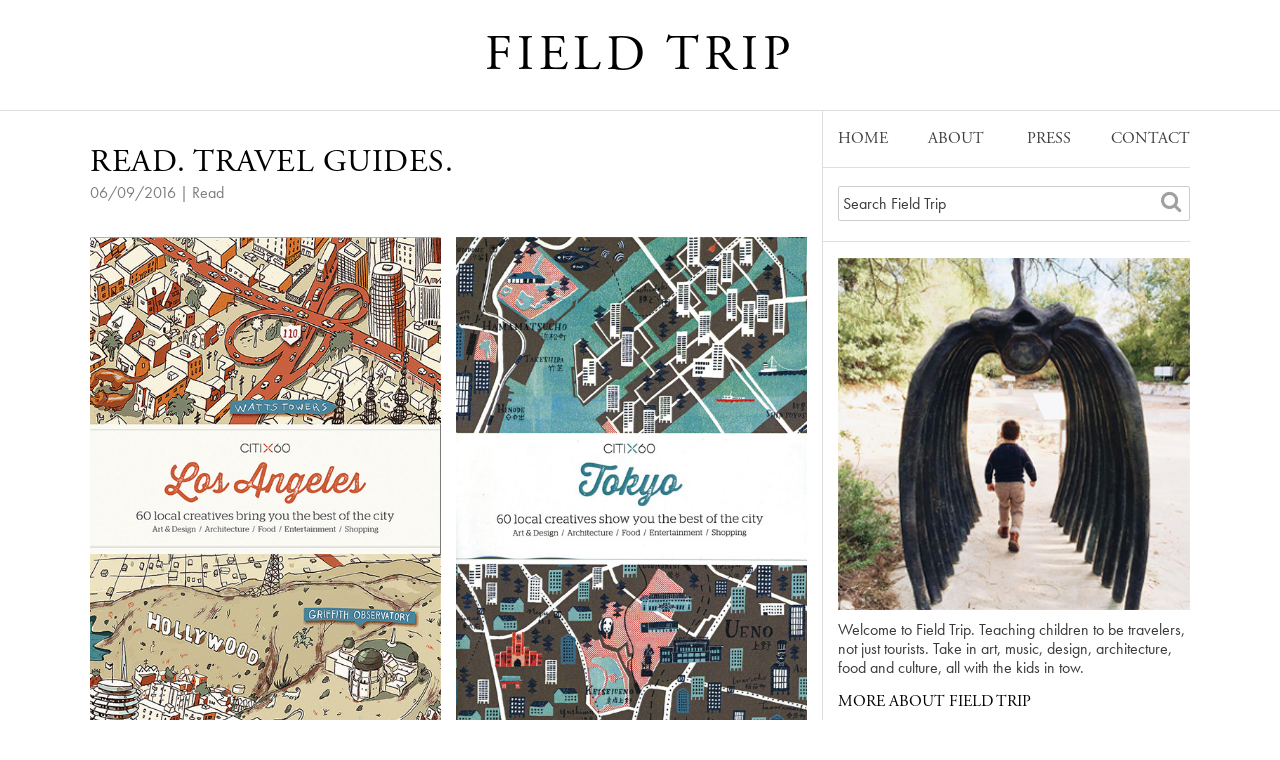

--- FILE ---
content_type: text/html; charset=UTF-8
request_url: https://fieldtrip-blog.com/read-travel-guides/
body_size: 27554
content:

<!doctype html>
<html lang="en-US">
  <!--a2-->
<head>
  <meta charset="utf-8">
  <meta http-equiv="x-ua-compatible" content="ie=edge">
  <meta name="viewport" content="width=device-width, initial-scale=1">
   <!--The Real Favicon-->
	<link rel="apple-touch-icon" sizes="57x57" href="/wp-content/themes/fieldtrip/dist/images/apple-touch-icon-57x57.png">
	<link rel="apple-touch-icon" sizes="60x60" href="/wp-content/themes/fieldtrip/dist/images/apple-touch-icon-60x60.png">
	<link rel="apple-touch-icon" sizes="72x72" href="/wp-content/themes/fieldtrip/dist/images/apple-touch-icon-72x72.png">
	<link rel="apple-touch-icon" sizes="76x76" href="/wp-content/themes/fieldtrip/dist/images/apple-touch-icon-76x76.png">
	<link rel="apple-touch-icon" sizes="114x114" href="/wp-content/themes/fieldtrip/dist/images/apple-touch-icon-114x114.png">
	<link rel="apple-touch-icon" sizes="120x120" href="/wp-content/themes/fieldtrip/dist/images/apple-touch-icon-120x120.png">
	<link rel="apple-touch-icon" sizes="144x144" href="/wp-content/themes/fieldtrip/dist/images/apple-touch-icon-144x144.png">
	<link rel="apple-touch-icon" sizes="152x152" href="/wp-content/themes/fieldtrip/dist/images/apple-touch-icon-152x152.png">
	<link rel="apple-touch-icon" sizes="180x180" href="/wp-content/themes/fieldtrip/dist/images/apple-touch-icon-180x180.png">
	<link rel="icon" type="image/png" href="/wp-content/themes/fieldtrip/dist/images/favicon-32x32.png" sizes="32x32">
	<link rel="icon" type="image/png" href="/wp-content/themes/fieldtrip/dist/images/favicon-194x194.png" sizes="194x194">
	<link rel="icon" type="image/png" href="/wp-content/themes/fieldtrip/dist/images/favicon-96x96.png" sizes="96x96">
	<link rel="icon" type="image/png" href="/wp-content/themes/fieldtrip/dist/images/android-chrome-192x192.png" sizes="192x192">
	<link rel="icon" type="image/png" href="/wp-content/themes/fieldtrip/dist/images/favicon-16x16.png" sizes="16x16">
	<link rel="shortcut icon" type="image/x-icon" href="/wp-content/themes/fieldtrip/dist/images/favicon.ico">
	<link rel="manifest" href="/wp-content/themes/fieldtrip/dist/images/manifest.json">
	<link rel="mask-icon" href="/wp-content/themes/fieldtrip/dist/images/safari-pinned-tab.svg" color="#c12026">
	<meta name="msapplication-TileColor" content="#c12026">
	<meta name="msapplication-TileImage" content="/wp-content/themes/fieldtrip/dist/images/mstile-144x144.png">
	<meta name="theme-color" content="#c12026">
  <!--/The Real Favicon-->
  <title>Read. Travel Guides. &#8211; Field Trip</title>
<meta name='robots' content='max-image-preview:large' />
<link rel='dns-prefetch' href='//maxcdn.bootstrapcdn.com' />
<link rel="stylesheet" href="/wp-includes/css/dist/block-library/style.min.css?ver=6.4.7">
<style id='classic-theme-styles-inline-css' type='text/css'>
/*! This file is auto-generated */
.wp-block-button__link{color:#fff;background-color:#32373c;border-radius:9999px;box-shadow:none;text-decoration:none;padding:calc(.667em + 2px) calc(1.333em + 2px);font-size:1.125em}.wp-block-file__button{background:#32373c;color:#fff;text-decoration:none}
</style>
<style id='global-styles-inline-css' type='text/css'>
body{--wp--preset--color--black: #000000;--wp--preset--color--cyan-bluish-gray: #abb8c3;--wp--preset--color--white: #ffffff;--wp--preset--color--pale-pink: #f78da7;--wp--preset--color--vivid-red: #cf2e2e;--wp--preset--color--luminous-vivid-orange: #ff6900;--wp--preset--color--luminous-vivid-amber: #fcb900;--wp--preset--color--light-green-cyan: #7bdcb5;--wp--preset--color--vivid-green-cyan: #00d084;--wp--preset--color--pale-cyan-blue: #8ed1fc;--wp--preset--color--vivid-cyan-blue: #0693e3;--wp--preset--color--vivid-purple: #9b51e0;--wp--preset--gradient--vivid-cyan-blue-to-vivid-purple: linear-gradient(135deg,rgba(6,147,227,1) 0%,rgb(155,81,224) 100%);--wp--preset--gradient--light-green-cyan-to-vivid-green-cyan: linear-gradient(135deg,rgb(122,220,180) 0%,rgb(0,208,130) 100%);--wp--preset--gradient--luminous-vivid-amber-to-luminous-vivid-orange: linear-gradient(135deg,rgba(252,185,0,1) 0%,rgba(255,105,0,1) 100%);--wp--preset--gradient--luminous-vivid-orange-to-vivid-red: linear-gradient(135deg,rgba(255,105,0,1) 0%,rgb(207,46,46) 100%);--wp--preset--gradient--very-light-gray-to-cyan-bluish-gray: linear-gradient(135deg,rgb(238,238,238) 0%,rgb(169,184,195) 100%);--wp--preset--gradient--cool-to-warm-spectrum: linear-gradient(135deg,rgb(74,234,220) 0%,rgb(151,120,209) 20%,rgb(207,42,186) 40%,rgb(238,44,130) 60%,rgb(251,105,98) 80%,rgb(254,248,76) 100%);--wp--preset--gradient--blush-light-purple: linear-gradient(135deg,rgb(255,206,236) 0%,rgb(152,150,240) 100%);--wp--preset--gradient--blush-bordeaux: linear-gradient(135deg,rgb(254,205,165) 0%,rgb(254,45,45) 50%,rgb(107,0,62) 100%);--wp--preset--gradient--luminous-dusk: linear-gradient(135deg,rgb(255,203,112) 0%,rgb(199,81,192) 50%,rgb(65,88,208) 100%);--wp--preset--gradient--pale-ocean: linear-gradient(135deg,rgb(255,245,203) 0%,rgb(182,227,212) 50%,rgb(51,167,181) 100%);--wp--preset--gradient--electric-grass: linear-gradient(135deg,rgb(202,248,128) 0%,rgb(113,206,126) 100%);--wp--preset--gradient--midnight: linear-gradient(135deg,rgb(2,3,129) 0%,rgb(40,116,252) 100%);--wp--preset--font-size--small: 13px;--wp--preset--font-size--medium: 20px;--wp--preset--font-size--large: 36px;--wp--preset--font-size--x-large: 42px;--wp--preset--spacing--20: 0.44rem;--wp--preset--spacing--30: 0.67rem;--wp--preset--spacing--40: 1rem;--wp--preset--spacing--50: 1.5rem;--wp--preset--spacing--60: 2.25rem;--wp--preset--spacing--70: 3.38rem;--wp--preset--spacing--80: 5.06rem;--wp--preset--shadow--natural: 6px 6px 9px rgba(0, 0, 0, 0.2);--wp--preset--shadow--deep: 12px 12px 50px rgba(0, 0, 0, 0.4);--wp--preset--shadow--sharp: 6px 6px 0px rgba(0, 0, 0, 0.2);--wp--preset--shadow--outlined: 6px 6px 0px -3px rgba(255, 255, 255, 1), 6px 6px rgba(0, 0, 0, 1);--wp--preset--shadow--crisp: 6px 6px 0px rgba(0, 0, 0, 1);}:where(.is-layout-flex){gap: 0.5em;}:where(.is-layout-grid){gap: 0.5em;}body .is-layout-flow > .alignleft{float: left;margin-inline-start: 0;margin-inline-end: 2em;}body .is-layout-flow > .alignright{float: right;margin-inline-start: 2em;margin-inline-end: 0;}body .is-layout-flow > .aligncenter{margin-left: auto !important;margin-right: auto !important;}body .is-layout-constrained > .alignleft{float: left;margin-inline-start: 0;margin-inline-end: 2em;}body .is-layout-constrained > .alignright{float: right;margin-inline-start: 2em;margin-inline-end: 0;}body .is-layout-constrained > .aligncenter{margin-left: auto !important;margin-right: auto !important;}body .is-layout-constrained > :where(:not(.alignleft):not(.alignright):not(.alignfull)){max-width: var(--wp--style--global--content-size);margin-left: auto !important;margin-right: auto !important;}body .is-layout-constrained > .alignwide{max-width: var(--wp--style--global--wide-size);}body .is-layout-flex{display: flex;}body .is-layout-flex{flex-wrap: wrap;align-items: center;}body .is-layout-flex > *{margin: 0;}body .is-layout-grid{display: grid;}body .is-layout-grid > *{margin: 0;}:where(.wp-block-columns.is-layout-flex){gap: 2em;}:where(.wp-block-columns.is-layout-grid){gap: 2em;}:where(.wp-block-post-template.is-layout-flex){gap: 1.25em;}:where(.wp-block-post-template.is-layout-grid){gap: 1.25em;}.has-black-color{color: var(--wp--preset--color--black) !important;}.has-cyan-bluish-gray-color{color: var(--wp--preset--color--cyan-bluish-gray) !important;}.has-white-color{color: var(--wp--preset--color--white) !important;}.has-pale-pink-color{color: var(--wp--preset--color--pale-pink) !important;}.has-vivid-red-color{color: var(--wp--preset--color--vivid-red) !important;}.has-luminous-vivid-orange-color{color: var(--wp--preset--color--luminous-vivid-orange) !important;}.has-luminous-vivid-amber-color{color: var(--wp--preset--color--luminous-vivid-amber) !important;}.has-light-green-cyan-color{color: var(--wp--preset--color--light-green-cyan) !important;}.has-vivid-green-cyan-color{color: var(--wp--preset--color--vivid-green-cyan) !important;}.has-pale-cyan-blue-color{color: var(--wp--preset--color--pale-cyan-blue) !important;}.has-vivid-cyan-blue-color{color: var(--wp--preset--color--vivid-cyan-blue) !important;}.has-vivid-purple-color{color: var(--wp--preset--color--vivid-purple) !important;}.has-black-background-color{background-color: var(--wp--preset--color--black) !important;}.has-cyan-bluish-gray-background-color{background-color: var(--wp--preset--color--cyan-bluish-gray) !important;}.has-white-background-color{background-color: var(--wp--preset--color--white) !important;}.has-pale-pink-background-color{background-color: var(--wp--preset--color--pale-pink) !important;}.has-vivid-red-background-color{background-color: var(--wp--preset--color--vivid-red) !important;}.has-luminous-vivid-orange-background-color{background-color: var(--wp--preset--color--luminous-vivid-orange) !important;}.has-luminous-vivid-amber-background-color{background-color: var(--wp--preset--color--luminous-vivid-amber) !important;}.has-light-green-cyan-background-color{background-color: var(--wp--preset--color--light-green-cyan) !important;}.has-vivid-green-cyan-background-color{background-color: var(--wp--preset--color--vivid-green-cyan) !important;}.has-pale-cyan-blue-background-color{background-color: var(--wp--preset--color--pale-cyan-blue) !important;}.has-vivid-cyan-blue-background-color{background-color: var(--wp--preset--color--vivid-cyan-blue) !important;}.has-vivid-purple-background-color{background-color: var(--wp--preset--color--vivid-purple) !important;}.has-black-border-color{border-color: var(--wp--preset--color--black) !important;}.has-cyan-bluish-gray-border-color{border-color: var(--wp--preset--color--cyan-bluish-gray) !important;}.has-white-border-color{border-color: var(--wp--preset--color--white) !important;}.has-pale-pink-border-color{border-color: var(--wp--preset--color--pale-pink) !important;}.has-vivid-red-border-color{border-color: var(--wp--preset--color--vivid-red) !important;}.has-luminous-vivid-orange-border-color{border-color: var(--wp--preset--color--luminous-vivid-orange) !important;}.has-luminous-vivid-amber-border-color{border-color: var(--wp--preset--color--luminous-vivid-amber) !important;}.has-light-green-cyan-border-color{border-color: var(--wp--preset--color--light-green-cyan) !important;}.has-vivid-green-cyan-border-color{border-color: var(--wp--preset--color--vivid-green-cyan) !important;}.has-pale-cyan-blue-border-color{border-color: var(--wp--preset--color--pale-cyan-blue) !important;}.has-vivid-cyan-blue-border-color{border-color: var(--wp--preset--color--vivid-cyan-blue) !important;}.has-vivid-purple-border-color{border-color: var(--wp--preset--color--vivid-purple) !important;}.has-vivid-cyan-blue-to-vivid-purple-gradient-background{background: var(--wp--preset--gradient--vivid-cyan-blue-to-vivid-purple) !important;}.has-light-green-cyan-to-vivid-green-cyan-gradient-background{background: var(--wp--preset--gradient--light-green-cyan-to-vivid-green-cyan) !important;}.has-luminous-vivid-amber-to-luminous-vivid-orange-gradient-background{background: var(--wp--preset--gradient--luminous-vivid-amber-to-luminous-vivid-orange) !important;}.has-luminous-vivid-orange-to-vivid-red-gradient-background{background: var(--wp--preset--gradient--luminous-vivid-orange-to-vivid-red) !important;}.has-very-light-gray-to-cyan-bluish-gray-gradient-background{background: var(--wp--preset--gradient--very-light-gray-to-cyan-bluish-gray) !important;}.has-cool-to-warm-spectrum-gradient-background{background: var(--wp--preset--gradient--cool-to-warm-spectrum) !important;}.has-blush-light-purple-gradient-background{background: var(--wp--preset--gradient--blush-light-purple) !important;}.has-blush-bordeaux-gradient-background{background: var(--wp--preset--gradient--blush-bordeaux) !important;}.has-luminous-dusk-gradient-background{background: var(--wp--preset--gradient--luminous-dusk) !important;}.has-pale-ocean-gradient-background{background: var(--wp--preset--gradient--pale-ocean) !important;}.has-electric-grass-gradient-background{background: var(--wp--preset--gradient--electric-grass) !important;}.has-midnight-gradient-background{background: var(--wp--preset--gradient--midnight) !important;}.has-small-font-size{font-size: var(--wp--preset--font-size--small) !important;}.has-medium-font-size{font-size: var(--wp--preset--font-size--medium) !important;}.has-large-font-size{font-size: var(--wp--preset--font-size--large) !important;}.has-x-large-font-size{font-size: var(--wp--preset--font-size--x-large) !important;}
.wp-block-navigation a:where(:not(.wp-element-button)){color: inherit;}
:where(.wp-block-post-template.is-layout-flex){gap: 1.25em;}:where(.wp-block-post-template.is-layout-grid){gap: 1.25em;}
:where(.wp-block-columns.is-layout-flex){gap: 2em;}:where(.wp-block-columns.is-layout-grid){gap: 2em;}
.wp-block-pullquote{font-size: 1.5em;line-height: 1.6;}
</style>
<link rel="stylesheet" href="/wp-content/plugins/contact-form-7/includes/css/styles.css?ver=5.3.2">
<link rel="stylesheet" href="/wp-content/themes/fieldtrip/dist/styles/main.css?s=1768626209">
<link rel="stylesheet" href="https://maxcdn.bootstrapcdn.com/font-awesome/4.6.1/css/font-awesome.min.css">
<script type="text/javascript" src="/wp-content/themes/fieldtrip/dist/scripts/respond.js?s=1768626209&amp;ver=6.4.7" id="respond/js-js"></script>
<link rel="https://api.w.org/" href="https://fieldtrip-blog.com/wp-json/" /><link rel="alternate" type="application/json" href="https://fieldtrip-blog.com/wp-json/wp/v2/posts/342" /><link rel="alternate" type="application/json+oembed" href="https://fieldtrip-blog.com/wp-json/oembed/1.0/embed?url=https%3A%2F%2Ffieldtrip-blog.com%2Fread-travel-guides%2F" />
<link rel="alternate" type="text/xml+oembed" href="https://fieldtrip-blog.com/wp-json/oembed/1.0/embed?url=https%3A%2F%2Ffieldtrip-blog.com%2Fread-travel-guides%2F&#038;format=xml" />
<script type="text/javascript">
(function(url){
	if(/(?:Chrome\/26\.0\.1410\.63 Safari\/537\.31|WordfenceTestMonBot)/.test(navigator.userAgent)){ return; }
	var addEvent = function(evt, handler) {
		if (window.addEventListener) {
			document.addEventListener(evt, handler, false);
		} else if (window.attachEvent) {
			document.attachEvent('on' + evt, handler);
		}
	};
	var removeEvent = function(evt, handler) {
		if (window.removeEventListener) {
			document.removeEventListener(evt, handler, false);
		} else if (window.detachEvent) {
			document.detachEvent('on' + evt, handler);
		}
	};
	var evts = 'contextmenu dblclick drag dragend dragenter dragleave dragover dragstart drop keydown keypress keyup mousedown mousemove mouseout mouseover mouseup mousewheel scroll'.split(' ');
	var logHuman = function() {
		if (window.wfLogHumanRan) { return; }
		window.wfLogHumanRan = true;
		var wfscr = document.createElement('script');
		wfscr.type = 'text/javascript';
		wfscr.async = true;
		wfscr.src = url + '&r=' + Math.random();
		(document.getElementsByTagName('head')[0]||document.getElementsByTagName('body')[0]).appendChild(wfscr);
		for (var i = 0; i < evts.length; i++) {
			removeEvent(evts[i], logHuman);
		}
	};
	for (var i = 0; i < evts.length; i++) {
		addEvent(evts[i], logHuman);
	}
})('//fieldtrip-blog.com/?wordfence_lh=1&hid=6CA75C60131CFB343215F447A6B0511F');
</script><script type='text/javascript'> var ajaxurl = 'https://fieldtrip-blog.com/wp-admin/admin-ajax.php';</script>	<link rel="canonical" href="https://fieldtrip-blog.com/read-travel-guides/">
  <script src="https://use.typekit.net/kvl1ppa.js"></script>
  <script>try{Typekit.load({ async: true });}catch(e){}</script>
  <script>
	  (function(i,s,o,g,r,a,m){i['GoogleAnalyticsObject']=r;i[r]=i[r]||function(){
	  (i[r].q=i[r].q||[]).push(arguments)},i[r].l=1*new Date();a=s.createElement(o),
	  m=s.getElementsByTagName(o)[0];a.async=1;a.src=g;m.parentNode.insertBefore(a,m)
	  })(window,document,'script','https://www.google-analytics.com/analytics.js','ga');
	  ga('create', 'UA-77936813-1', 'auto');
	  ga('send', 'pageview');
	</script>
</head>

  <body class="post-template-default single single-post postid-342 single-format-standard read-travel-guides sidebar-primary">
    <!--[if IE]>
      <div class="alert alert-warning">
        You are using an <strong>outdated</strong> browser. Please <a href="http://browsehappy.com/">upgrade your browser</a> to improve your experience.      </div>
    <![endif]-->
    <header class="banner">
  <div class="container">
    <a class="brand" href="https://fieldtrip-blog.com/"><h1>Field Trip</h1></a>
    <nav class="nav-primary">
          </nav>
  </div>
</header>
<div class="sub-header">
	<a href="#" id="menu-toggle"><span class="menu-icon">&#9776;</span></a>
	<form method="post" action="" class="mobile-search">
		<input type="text" name="s">
	</form>
	<a href="#" id="search-toggle"><i class="fa fa-search" aria-hidden="true"></i></a>
</div>
   


    <div class="wrap container" role="document">
      <div class="content row">
	      
	      <div class="page-content-grid">
	        <main class="main bordered">
	          <div class="page-content">

	
<article class="post-342 post type-post status-publish format-standard has-post-thumbnail hentry category-read tag-amsterdam tag-barcelona tag-berlin tag-book tag-guidebook tag-istanbul tag-london tag-los-angeles tag-maps tag-melbourne tag-new-york tag-paris tag-tokyo tag-travel tag-wanderlust">
  <header>
    <h2 class="entry-title">Read. Travel Guides.</h2>
    <div class="metadata">
    	<p class="metadata">06/09/2016&nbsp;|&nbsp;<ul class="post-categories">
	<li><a href="/category/read/" rel="category tag">Read</a></li></ul></p>
    </div>
  </header> 
    <div class="entry-content">
    	<div class="images-gallery">
	<!--	  --><div class="image half-width"> 
	    <img src="/wp-content/uploads/2016/06/c01.jpg" alt="" />
	  </div><!--		  --><div class="image half-width"> 
	    <img src="/wp-content/uploads/2016/06/c01-3.jpg" alt="" />
	  </div><!--		  --><div class="image half-width"> 
	    <img src="/wp-content/uploads/2016/06/c01-7.jpg" alt="" />
	  </div><!--		  --><div class="image half-width"> 
	    <img src="/wp-content/uploads/2016/06/c01-1.jpg" alt="" />
	  </div><!--		  --><div class="image half-width"> 
	    <img src="/wp-content/uploads/2016/06/c01-2.jpg" alt="" />
	  </div><!--		  --><div class="image half-width"> 
	    <img src="/wp-content/uploads/2016/06/c01-5.jpg" alt="" />
	  </div><!--		  --><div class="image half-width"> 
	    <img src="/wp-content/uploads/2016/06/c01-8.jpg" alt="" />
	  </div><!--		  --><div class="image half-width"> 
	    <img src="/wp-content/uploads/2016/06/c01-4.jpg" alt="" />
	  </div><!--		  --><div class="image half-width"> 
	    <img src="/wp-content/uploads/2016/06/c01-6.jpg" alt="" />
	  </div><!--		  --><div class="image half-width"> 
	    <img src="/wp-content/uploads/2016/06/c01-9.jpg" alt="" />
	  </div><!--		-->
	</div>
<p>These beautiful books are a great addition to any wander lust library. Featuring suggestions from local creatives, you will surly get off the beaten path with one of these tucked into your bag.</p>
<p>All books and images found <a href="http://amzn.to/1YgD7Hi" target="_blank">here</a> and <a href="http://gingkopress.com/" target="_blank">here</a>.</p>
<p>Check out this <a href="http://gingkopress.com/shop/all-about-maps/" target="_blank">book</a> while on the site too. A map lovers dream.</p>
				<section>
			    <div class="share-icons full">  	
				  	
					<p>Share:</p>
					<a href="https://www.facebook.com/sharer/sharer.php?u=https%3A%2F%2Ffieldtrip-blog.com%2Fread-travel-guides%2F&title=Read.+Travel+Guides.+on+Field+Trip&images=https%3A%2F%2Ffieldtrip-blog.com%2Fwp-content%2Fuploads%2F2016%2F06%2Fc01.jpg" title="Share on facebook" onclick="javascript:window.open(this.href, '', 'menubar=no,toolbar=no,resizable=yes,scrollbars=yes,height=600,width=600');return false;"><i class="fa fa-facebook-f" aria-hidden="true"></i></a>
					<a href="http://twitter.com/home?status=Read.+Travel+Guides.+on+Field+Trip on Fieldtrip - https%3A%2F%2Ffieldtrip-blog.com%2Fread-travel-guides%2F" title="Share on twitter" onclick="javascript:window.open(this.href, '', 'menubar=no,toolbar=no,resizable=yes,scrollbars=yes,height=600,width=600');return false;"><i class="fa fa-twitter" aria-hidden="true"></i></a>
					<a href="https://pinterest.com/pin/create/button/?url=https%3A%2F%2Ffieldtrip-blog.com%2Fread-travel-guides%2F&media= https%3A%2F%2Ffieldtrip-blog.com%2Fwp-content%2Fuploads%2F2016%2F06%2Fc01.jpg" title="Share on pinterest" onclick="javascript:window.open(this.href, '', 'menubar=no,toolbar=no,resizable=yes,scrollbars=yes,height=600,width=600');return false;"><i class="fa fa-pinterest-p" aria-hidden="true"></i></a>
				</div>
			</section>
    </div>
    <footer>
          </footer>
     
<div id="disqus_thread"></div>
    
  </article>

</div>	        </main><!-- /.main 
	        --><aside class="sidebar">
	          <div class="sidebar-container">
	<section class='primary-navigation'>
		<a href="#" id="menu-closer"><span class="close-icon">&times;</span></a>
		<nav> 
			<ul>
				<li><a title="Fieldtrip Blog" href="https://fieldtrip-blog.com">Home</a></li><!--
				--><li><a title="About the Fieldtrip Blog" href="https://fieldtrip-blog.com/about">About</a></li><!--
				--><li><a title="Press Inquiries" href="https://fieldtrip-blog.com/press">Press</a></li><!--
				--><li><a title="Get in touch" href="https://fieldtrip-blog.com/contact">Contact</a></li>
    		</ul>
		</nav>
	</section>
	<section class="searchform">
		<form action="https://fieldtrip-blog.com" method="post" id="search">
	<input type="text" name="s" placeholder="Search Field Trip">
	<button type="submit"><i class="fa fa-search" aria-hidden="true"></i></button>
</form>	</section>
	<section class="about-sidebar">
		<img src="/wp-content/themes/fieldtrip/dist/images/sandywalk.jpg" alt="About Image">
		<p>Welcome to Field Trip. Teaching children to be travelers, not just tourists. Take in art, music, design, architecture, food and culture, all with the kids in tow.</p>
		<a href="https://fieldtrip-blog.com/about" title="More Information">MORE ABOUT FIELD TRIP</a>
	</section>
	<section class="category-sidebar">
		<p>Categories</p>
			<li class="cat-item cat-item-119"><a href="/category/around-the-world/">Around The World</a>
</li>
	<li class="cat-item cat-item-13"><a href="/category/city-stories/">City Stories</a>
</li>
	<li class="cat-item cat-item-88"><a href="/category/collecting/">Collecting</a>
</li>
	<li class="cat-item cat-item-51"><a href="/category/day-trip/">Day Trip</a>
</li>
	<li class="cat-item cat-item-14"><a href="/category/dopp-kit/">Dopp Kit</a>
</li>
	<li class="cat-item cat-item-33"><a href="/category/dreaming-of/">Dreaming of&#8230;</a>
</li>
	<li class="cat-item cat-item-137"><a href="/category/from-the-road/">From The Road</a>
</li>
	<li class="cat-item cat-item-107"><a href="/category/inspiration/">Inspiration</a>
</li>
	<li class="cat-item cat-item-201"><a href="/category/letter-from-the-editor/">Letter From The Editor</a>
</li>
	<li class="cat-item cat-item-7"><a href="/category/nature-is-cool/">Nature is Cool</a>
</li>
	<li class="cat-item cat-item-32"><a href="/category/one-city/">One City&#8230;</a>
</li>
	<li class="cat-item cat-item-2"><a href="/category/openspacesplayplaces/">Open Spaces &amp; Play Places</a>
</li>
	<li class="cat-item cat-item-15"><a href="/category/read/">Read</a>
</li>
	<li class="cat-item cat-item-6"><a href="/category/mixtape/">Road Trip Mixtape</a>
<ul class='children'>
	<li class="cat-item cat-item-225"><a href="/category/mixtape/mixtape-mixtape/">Mixtape</a>
</li>
</ul>
</li>
	<li class="cat-item cat-item-10"><a href="/category/setting-on-the-sights/">Setting on the Sights</a>
</li>
	<li class="cat-item cat-item-4"><a href="/category/snippets/">Snippets</a>
</li>
	<li class="cat-item cat-item-8"><a href="/category/stay/">Stay</a>
</li>
	<li class="cat-item cat-item-144"><a href="/category/supper-club/">Supper Club</a>
</li>
	<li class="cat-item cat-item-9"><a href="/category/the-checklist/">The Checklist</a>
</li>
	<li class="cat-item cat-item-74"><a href="/category/the-short-list/">The Short List</a>
</li>
	<li class="cat-item cat-item-16"><a href="/category/three-things/">Three Things</a>
</li>
	</section>
	<section class="social-row">
		<a href="https://www.facebook.com/fieldtripblog/" target="_blank" title="Fieldtrip Blog's Facebook"><i class="fa fa-facebook-f" aria-hidden="true"></i></a>
		<!--<a href="#" target="_blank" title="FFF"><i class="fa fa-twitter" aria-hidden="true"></i></a>-->
		<!--<a href="#" target="_blank" title="FFF"><i class="fa fa-spotify" aria-hidden="true"></i></a>-->
		<a href="https://www.instagram.com/fieldtripblog/" target="_blank" title="Fieldtrip Blog's Instagram"><i class="fa fa-instagram" aria-hidden="true"></i></a>
		<a href="https://www.pinterest.com/erinausten/" target="_blank" title="Fieldtrip Blog's Pinterest"><i class="fa fa-pinterest-p" aria-hidden="true"></i></a>
	</section>
	</div>

<footer class="main-footer content-info">
	&copy; 2026 Field Trip
</footer>

	        </aside><!-- /.sidebar -->
	      </div>
	      
      </div><!-- /.content -->
    </div><!-- /.wrap -->
    <script type="text/javascript" src="https://ajax.googleapis.com/ajax/libs/jquery/3.7.1/jquery.min.js" id="jquery-js"></script>
<script type="text/javascript" id="contact-form-7-js-extra">
/* <![CDATA[ */
var wpcf7 = {"apiSettings":{"root":"https:\/\/fieldtrip-blog.com\/wp-json\/contact-form-7\/v1","namespace":"contact-form-7\/v1"}};
/* ]]> */
</script>
<script>window.jQuery || document.write('<script src="/wp-includes/js/jquery/jquery.js"><\/script>')</script>
<script type="text/javascript" src="/wp-content/plugins/contact-form-7/includes/js/scripts.js?ver=5.3.2" id="contact-form-7-js"></script>
<script type="text/javascript" id="disqus_count-js-extra">
/* <![CDATA[ */
var countVars = {"disqusShortname":"fieldtripblog"};
/* ]]> */
</script>
<script type="text/javascript" src="/wp-content/plugins/disqus-comment-system/public/js/comment_count.js?ver=3.0.21" id="disqus_count-js"></script>
<script type="text/javascript" id="disqus_embed-js-extra">
/* <![CDATA[ */
var embedVars = {"disqusConfig":{"integration":"wordpress 3.0.21"},"disqusIdentifier":"342 https:\/\/fieldtrip-blog.confit.dev\/?p=342","disqusShortname":"fieldtripblog","disqusTitle":"Read. Travel Guides.","disqusUrl":"https:\/\/fieldtrip-blog.com\/read-travel-guides\/","postId":"342"};
/* ]]> */
</script>
<script type="text/javascript" src="/wp-content/plugins/disqus-comment-system/public/js/comment_embed.js?ver=3.0.21" id="disqus_embed-js"></script>
<script type="text/javascript" src="/wp-includes/js/comment-reply.min.js?ver=6.4.7" id="comment-reply-js" async="async" data-wp-strategy="async"></script>
<script type="text/javascript" src="/wp-content/themes/fieldtrip/dist/scripts/main.js?s=1768626209" id="sage/js-js"></script>
    
        
  <script>
	      var disqus_config = function () {
      this.page.url = 'https://fieldtrip-blog.com/read-travel-guides/';
      this.page.identifier = 'dis-342';
      this.page.title = 'dis-Read. Travel Guides.';
    };
    
    (function() {  // REQUIRED CONFIGURATION VARIABLE: EDIT THE SHORTNAME BELOW
        var d = document, s = d.createElement('script');
        
        s.src = '//fieldtripblog.disqus.com/embed.js';  // IMPORTANT: Replace EXAMPLE with your forum shortname!
        
        s.setAttribute('data-timestamp', +new Date());
        (d.head || d.body).appendChild(s);
    })();
</script>
  </body>
</html>


--- FILE ---
content_type: text/css
request_url: https://fieldtrip-blog.com/wp-content/themes/fieldtrip/dist/styles/main.css?s=1768626209
body_size: 40906
content:
@charset "UTF-8";
/* Theme colors */
/* Button colors */
/* Text link colors */
/* Text colors */
/* Helper colors */
/* Typography */
/*------------------------------------*\
    $CSSWIZARDRY-GRIDS
\*------------------------------------*/
/**
 * CONTENTS
 * INTRODUCTION.........How the grid system works.
 * VARIABLES............Your settings.
 * MIXINS...............Library mixins.
 * GRID SETUP...........Build the grid structure.
 * WIDTHS...............Build our responsive widths around our breakpoints.
 * PUSH.................Push classes.
 * PULL.................Pull classes.
 */
/*------------------------------------*\
    $INTRODUCTION
\*------------------------------------*/
/**
 * csswizardry grids provides you with widths to suit a number of breakpoints
 * designed around devices of a size you specify. Out of the box, csswizardry
 * grids caters to the following types of device:
 *
 * palm     --  palm-based devices, like phones and small tablets
 * lap      --  lap-based devices, like iPads or laptops
 * portable --  all of the above
 * desk     --  stationary devices, like desktop computers
 * regular  --  any/all types of device
 *
 * These namespaces are then used in the library to give you the ability to
 * manipulate your layouts based around them, for example:
 *
   <div class="grid__item  one-whole  lap--one-half  desk--one-third">
 *
 * This would give you a grid item which is 100% width unless it is on a lap
 * device, at which point it become 50% wide, or it is on a desktop device, at
 * which point it becomes 33.333% width.
 *
 * csswizardry grids also has push and pull classes which allow you to nudge
 * grid items left and right by a defined amount. These follow the same naming
 * convention as above, but are prepended by either `push--` or `pull--`, for
 * example:
 *
   `class="grid__item  one-half  push--one-half"`
 *
 * This would give you a grid item which is 50% width and pushed over to the
 * right by 50%.
 *
 * All classes in csswizardry grids follow this patten, so you should fairly
 * quickly be able to piece together any combinations you can imagine, for
 * example:
 *
   `class="grid__item  one-whole  lap--one-half  desk--one-third  push--desk--one-third"`
 *
   `class="grid__item  one-quarter  palm--one-half  push--palm--one-half"`
 *
   `class="grid__item  palm--one-third  desk--five-twelfths"`
 */
/*------------------------------------*\
    $VARIABLES
\*------------------------------------*/
/**
 * If you are building a non-responsive site but would still like to use
 * csswizardry-grids, set this to ‘false’:
 */
/**
 * Is this build mobile first? Setting to ‘true’ means that all grids will be
 * 100% width if you do not apply a more specific class to them.
 */
/**
 * Set the spacing between your grid items.
 */
/**
 * Would you like Sass’ silent classes, or regular CSS classes?
 */
/**
 * Would you like push and pull classes enabled?
 */
/**
 * Using `inline-block` means that the grid items need their whitespace removing
 * in order for them to work correctly. Set the following to true if you are
 * going to achieve this by manually removing/commenting out any whitespace in
 * your HTML yourself.
 *
 * Setting this to false invokes a hack which cannot always be guaranteed,
 * please see the following for more detail:
 *
 * github.com/csswizardry/csswizardry-grids/commit/744d4b23c9d2b77d605b5991e54a397df72e0688
 * github.com/csswizardry/inuit.css/issues/170#issuecomment-14859371
 */
/**
 * Define your breakpoints. The first value is the prefix that shall be used for
 * your classes (e.g. `.palm--one-half`), the second value is the media query
 * that the breakpoint fires at.
 */
/**
 * Define which namespaced breakpoints you would like to generate for each of
 * widths, push and pull. This is handy if you only need pull on, say, desk, or
 * you only need a new width breakpoint at mobile sizes. It allows you to only
 * compile as much CSS as you need. All are turned on by default, but you can
 * add and remove breakpoints at will.
 *
 * Push and pull shall only be used if `$push` and/or `$pull` and `$responsive`
 * have been set to ‘true’.
 */
/**
 * You do not need to edit anything from this line onward; csswizardry-grids is
 * good to go. Happy griddin’!
 */
/*------------------------------------*\
    $MIXINS
\*------------------------------------*/
/**
 * These mixins are for the library to use only, you should not need to modify
 * them at all.
 *
 * Enclose a block of code with a media query as named in `$breakpoints`.
 */
/**
 * Drop relative positioning into silent classes which can’t take advantage of
 * the `[class*="push--"]` and `[class*="pull--"]` selectors.
 */
/*------------------------------------*\
    $GRID SETUP
\*------------------------------------*/
/**
 * 1. Allow the grid system to be used on lists.
 * 2. Remove any margins and paddings that might affect the grid system.
 * 3. Apply a negative `margin-left` to negate the columns’ gutters.
 */
.grid {
  list-style: none;
  /* [1] */
  margin: 0;
  /* [2] */
  padding: 0;
  /* [2] */
  margin-left: -24px;
  /* [3] */
}

/**
 * 1. Cause columns to stack side-by-side.
 * 2. Space columns apart.
 * 3. Align columns to the tops of each other.
 * 4. Full-width unless told to behave otherwise.
 * 5. Required to combine fluid widths and fixed gutters.
 */
.grid__item {
  display: inline-block;
  /* [1] */
  padding-left: 24px;
  /* [2] */
  vertical-align: top;
  /* [3] */
  width: 100%;
  /* [4] */
  -webkit-box-sizing: border-box;
  /* [5] */
  -moz-box-sizing: border-box;
  /* [5] */
  box-sizing: border-box;
  /* [5] */
}

/**
 * Reversed grids allow you to structure your source in the opposite order to
 * how your rendered layout will appear. Extends `.grid`.
 */
.grid--rev {
  direction: rtl;
  text-align: left;
}
.grid--rev > .grid__item {
  direction: ltr;
  text-align: left;
}

/**
 * Gutterless grids have all the properties of regular grids, minus any spacing.
 * Extends `.grid`.
 */
.grid--full {
  margin-left: 0;
}
.grid--full > .grid__item {
  padding-left: 0;
}

/**
 * Align the entire grid to the right. Extends `.grid`.
 */
.grid--right {
  text-align: right;
}
.grid--right > .grid__item {
  text-align: left;
}

/**
 * Centered grids align grid items centrally without needing to use push or pull
 * classes. Extends `.grid`.
 */
.grid--center {
  text-align: center;
}
.grid--center > .grid__item {
  text-align: left;
}

/**
 * Align grid cells vertically (`.grid--middle` or `.grid--bottom`). Extends
 * `.grid`.
 */
.grid--middle > .grid__item {
  vertical-align: middle;
}

.grid--bottom > .grid__item {
  vertical-align: bottom;
}

/**
 * Create grids with narrower gutters. Extends `.grid`.
 */
.grid--narrow {
  margin-left: -12px;
}
.grid--narrow > .grid__item {
  padding-left: 12px;
}

/**
 * Create grids with wider gutters. Extends `.grid`.
 */
.grid--wide {
  margin-left: -48px;
}
.grid--wide > .grid__item {
  padding-left: 48px;
}

/*------------------------------------*\
    $WIDTHS
\*------------------------------------*/
/**
 * Create our width classes, prefixed by the specified namespace.
 */
/**
 * Our regular, non-responsive width classes.
 */
/**
 * Whole
 */
.one-whole {
  width: 100%;
}

/**
 * Halves
 */
.one-half, .two-quarters, .three-sixths, .four-eighths, .five-tenths, .six-twelfths {
  width: 50%;
}

/**
 * Thirds
 */
.one-third, .two-sixths, .four-twelfths {
  width: 33.333%;
}

.two-thirds, .four-sixths, .eight-twelfths {
  width: 66.666%;
}

/**
 * Quarters
 */
.one-quarter, .two-eighths, .three-twelfths {
  width: 25%;
}

.three-quarters, .six-eighths, .nine-twelfths {
  width: 75%;
}

/**
 * Fifths
 */
.one-fifth, .two-tenths {
  width: 20%;
}

.two-fifths, .four-tenths {
  width: 40%;
}

.three-fifths, .six-tenths {
  width: 60%;
}

.four-fifths, .eight-tenths {
  width: 80%;
}

/**
 * Sixths
 */
.one-sixth, .two-twelfths {
  width: 16.666%;
}

.five-sixths, .ten-twelfths {
  width: 83.333%;
}

/**
 * Eighths
 */
.one-eighth {
  width: 12.5%;
}

.three-eighths {
  width: 37.5%;
}

.five-eighths {
  width: 62.5%;
}

.seven-eighths {
  width: 87.5%;
}

/**
 * Tenths
 */
.one-tenth {
  width: 10%;
}

.three-tenths {
  width: 30%;
}

.seven-tenths {
  width: 70%;
}

.nine-tenths {
  width: 90%;
}

/**
 * Twelfths
 */
.one-twelfth {
  width: 8.333%;
}

.five-twelfths {
  width: 41.666%;
}

.seven-twelfths {
  width: 58.333%;
}

.eleven-twelfths {
  width: 91.666%;
}

/**
 * Our responsive classes, if we have enabled them.
 */
@media only screen and (max-width: 480px) {
  /**
   * Whole
   */
  .palm--one-whole {
    width: 100%;
  }

  /**
   * Halves
   */
  .palm--one-half, .palm--two-quarters, .palm--three-sixths, .palm--four-eighths, .palm--five-tenths, .palm--six-twelfths {
    width: 50%;
  }

  /**
   * Thirds
   */
  .palm--one-third, .palm--two-sixths, .palm--four-twelfths {
    width: 33.333%;
  }

  .palm--two-thirds, .palm--four-sixths, .palm--eight-twelfths {
    width: 66.666%;
  }

  /**
   * Quarters
   */
  .palm--one-quarter, .palm--two-eighths, .palm--three-twelfths {
    width: 25%;
  }

  .palm--three-quarters, .palm--six-eighths, .palm--nine-twelfths {
    width: 75%;
  }

  /**
   * Fifths
   */
  .palm--one-fifth, .palm--two-tenths {
    width: 20%;
  }

  .palm--two-fifths, .palm--four-tenths {
    width: 40%;
  }

  .palm--three-fifths, .palm--six-tenths {
    width: 60%;
  }

  .palm--four-fifths, .palm--eight-tenths {
    width: 80%;
  }

  /**
   * Sixths
   */
  .palm--one-sixth, .palm--two-twelfths {
    width: 16.666%;
  }

  .palm--five-sixths, .palm--ten-twelfths {
    width: 83.333%;
  }

  /**
   * Eighths
   */
  .palm--one-eighth {
    width: 12.5%;
  }

  .palm--three-eighths {
    width: 37.5%;
  }

  .palm--five-eighths {
    width: 62.5%;
  }

  .palm--seven-eighths {
    width: 87.5%;
  }

  /**
   * Tenths
   */
  .palm--one-tenth {
    width: 10%;
  }

  .palm--three-tenths {
    width: 30%;
  }

  .palm--seven-tenths {
    width: 70%;
  }

  .palm--nine-tenths {
    width: 90%;
  }

  /**
   * Twelfths
   */
  .palm--one-twelfth {
    width: 8.333%;
  }

  .palm--five-twelfths {
    width: 41.666%;
  }

  .palm--seven-twelfths {
    width: 58.333%;
  }

  .palm--eleven-twelfths {
    width: 91.666%;
  }
}
@media only screen and (min-width: 481px) and (max-width: 1023px) {
  /**
   * Whole
   */
  .lap--one-whole {
    width: 100%;
  }

  /**
   * Halves
   */
  .lap--one-half, .lap--two-quarters, .lap--three-sixths, .lap--four-eighths, .lap--five-tenths, .lap--six-twelfths {
    width: 50%;
  }

  /**
   * Thirds
   */
  .lap--one-third, .lap--two-sixths, .lap--four-twelfths {
    width: 33.333%;
  }

  .lap--two-thirds, .lap--four-sixths, .lap--eight-twelfths {
    width: 66.666%;
  }

  /**
   * Quarters
   */
  .lap--one-quarter, .lap--two-eighths, .lap--three-twelfths {
    width: 25%;
  }

  .lap--three-quarters, .lap--six-eighths, .lap--nine-twelfths {
    width: 75%;
  }

  /**
   * Fifths
   */
  .lap--one-fifth, .lap--two-tenths {
    width: 20%;
  }

  .lap--two-fifths, .lap--four-tenths {
    width: 40%;
  }

  .lap--three-fifths, .lap--six-tenths {
    width: 60%;
  }

  .lap--four-fifths, .lap--eight-tenths {
    width: 80%;
  }

  /**
   * Sixths
   */
  .lap--one-sixth, .lap--two-twelfths {
    width: 16.666%;
  }

  .lap--five-sixths, .lap--ten-twelfths {
    width: 83.333%;
  }

  /**
   * Eighths
   */
  .lap--one-eighth {
    width: 12.5%;
  }

  .lap--three-eighths {
    width: 37.5%;
  }

  .lap--five-eighths {
    width: 62.5%;
  }

  .lap--seven-eighths {
    width: 87.5%;
  }

  /**
   * Tenths
   */
  .lap--one-tenth {
    width: 10%;
  }

  .lap--three-tenths {
    width: 30%;
  }

  .lap--seven-tenths {
    width: 70%;
  }

  .lap--nine-tenths {
    width: 90%;
  }

  /**
   * Twelfths
   */
  .lap--one-twelfth {
    width: 8.333%;
  }

  .lap--five-twelfths {
    width: 41.666%;
  }

  .lap--seven-twelfths {
    width: 58.333%;
  }

  .lap--eleven-twelfths {
    width: 91.666%;
  }
}
@media only screen and (max-width: 1023px) {
  /**
   * Whole
   */
  .portable--one-whole {
    width: 100%;
  }

  /**
   * Halves
   */
  .portable--one-half, .portable--two-quarters, .portable--three-sixths, .portable--four-eighths, .portable--five-tenths, .portable--six-twelfths {
    width: 50%;
  }

  /**
   * Thirds
   */
  .portable--one-third, .portable--two-sixths, .portable--four-twelfths {
    width: 33.333%;
  }

  .portable--two-thirds, .portable--four-sixths, .portable--eight-twelfths {
    width: 66.666%;
  }

  /**
   * Quarters
   */
  .portable--one-quarter, .portable--two-eighths, .portable--three-twelfths {
    width: 25%;
  }

  .portable--three-quarters, .portable--six-eighths, .portable--nine-twelfths {
    width: 75%;
  }

  /**
   * Fifths
   */
  .portable--one-fifth, .portable--two-tenths {
    width: 20%;
  }

  .portable--two-fifths, .portable--four-tenths {
    width: 40%;
  }

  .portable--three-fifths, .portable--six-tenths {
    width: 60%;
  }

  .portable--four-fifths, .portable--eight-tenths {
    width: 80%;
  }

  /**
   * Sixths
   */
  .portable--one-sixth, .portable--two-twelfths {
    width: 16.666%;
  }

  .portable--five-sixths, .portable--ten-twelfths {
    width: 83.333%;
  }

  /**
   * Eighths
   */
  .portable--one-eighth {
    width: 12.5%;
  }

  .portable--three-eighths {
    width: 37.5%;
  }

  .portable--five-eighths {
    width: 62.5%;
  }

  .portable--seven-eighths {
    width: 87.5%;
  }

  /**
   * Tenths
   */
  .portable--one-tenth {
    width: 10%;
  }

  .portable--three-tenths {
    width: 30%;
  }

  .portable--seven-tenths {
    width: 70%;
  }

  .portable--nine-tenths {
    width: 90%;
  }

  /**
   * Twelfths
   */
  .portable--one-twelfth {
    width: 8.333%;
  }

  .portable--five-twelfths {
    width: 41.666%;
  }

  .portable--seven-twelfths {
    width: 58.333%;
  }

  .portable--eleven-twelfths {
    width: 91.666%;
  }
}
@media only screen and (min-width: 1024px) {
  /**
   * Whole
   */
  .desk--one-whole {
    width: 100%;
  }

  /**
   * Halves
   */
  .desk--one-half, .desk--two-quarters, .desk--three-sixths, .desk--four-eighths, .desk--five-tenths, .desk--six-twelfths {
    width: 50%;
  }

  /**
   * Thirds
   */
  .desk--one-third, .desk--two-sixths, .desk--four-twelfths {
    width: 33.333%;
  }

  .desk--two-thirds, .desk--four-sixths, .desk--eight-twelfths {
    width: 66.666%;
  }

  /**
   * Quarters
   */
  .desk--one-quarter, .desk--two-eighths, .desk--three-twelfths {
    width: 25%;
  }

  .desk--three-quarters, .desk--six-eighths, .desk--nine-twelfths {
    width: 75%;
  }

  /**
   * Fifths
   */
  .desk--one-fifth, .desk--two-tenths {
    width: 20%;
  }

  .desk--two-fifths, .desk--four-tenths {
    width: 40%;
  }

  .desk--three-fifths, .desk--six-tenths {
    width: 60%;
  }

  .desk--four-fifths, .desk--eight-tenths {
    width: 80%;
  }

  /**
   * Sixths
   */
  .desk--one-sixth, .desk--two-twelfths {
    width: 16.666%;
  }

  .desk--five-sixths, .desk--ten-twelfths {
    width: 83.333%;
  }

  /**
   * Eighths
   */
  .desk--one-eighth {
    width: 12.5%;
  }

  .desk--three-eighths {
    width: 37.5%;
  }

  .desk--five-eighths {
    width: 62.5%;
  }

  .desk--seven-eighths {
    width: 87.5%;
  }

  /**
   * Tenths
   */
  .desk--one-tenth {
    width: 10%;
  }

  .desk--three-tenths {
    width: 30%;
  }

  .desk--seven-tenths {
    width: 70%;
  }

  .desk--nine-tenths {
    width: 90%;
  }

  /**
   * Twelfths
   */
  .desk--one-twelfth {
    width: 8.333%;
  }

  .desk--five-twelfths {
    width: 41.666%;
  }

  .desk--seven-twelfths {
    width: 58.333%;
  }

  .desk--eleven-twelfths {
    width: 91.666%;
  }
}
/*------------------------------------*\
    $PUSH
\*------------------------------------*/
/**
 * Push classes, to move grid items over to the right by certain amounts.
 */
/*------------------------------------*\
    $PULL
\*------------------------------------*/
/**
 * Pull classes, to move grid items back to the left by certain amounts.
 */
/** * html5doctor.com Reset Stylesheet v1.6.1 (http://html5doctor.com/html-5-reset-stylesheet/) * Richard Clark (http://richclarkdesign.com) * http://cssreset.com */
html, body, div, span, object, iframe, h1, h2, h3, h4, h5, h6, p, blockquote, pre, abbr, address, cite, code, del, dfn, em, img, ins, kbd, q, samp, small, strong, sub, sup, var, b, i, dl, dt, dd, ol, ul, li, fieldset, form, label, legend, table, caption, tbody, tfoot, thead, tr, th, td, article, aside, canvas, details, figcaption, figure, footer, header, hgroup, menu, nav, section, summary, time, mark, audio, video {
  margin: 0;
  padding: 0;
  border: 0;
  outline: 0;
  font-size: 100%;
  vertical-align: baseline;
  background: transparent;
}

body {
  line-height: 1;
}

article, aside, details, figcaption, figure, footer, header, hgroup, menu, nav, section {
  display: block;
}

nav ul {
  list-style: none;
}

blockquote, q {
  quotes: none;
}

blockquote:before, blockquote:after, q:before, q:after {
  content: '';
  content: none;
}

a {
  margin: 0;
  padding: 0;
  font-size: 100%;
  vertical-align: baseline;
  background: transparent;
}

/* change colours to suit your needs */
ins {
  background-color: #ff9;
  color: #000;
  text-decoration: none;
}

/* change colours to suit your needs */
mark {
  background-color: #ff9;
  color: #000;
  font-style: italic;
  font-weight: bold;
}

del {
  text-decoration: line-through;
}

abbr[title], dfn[title] {
  border-bottom: 1px dotted;
  cursor: help;
}

table {
  border-collapse: collapse;
  border-spacing: 0;
}

/* change border colour to suit your needs */
hr {
  display: block;
  height: 1px;
  border: 0;
  border-top: 1px solid #cccccc;
  margin: 1em 0;
  padding: 0;
}

input, select {
  vertical-align: middle;
}

ol, ul {
  list-style-position: inside;
}

sticky,
.bypostauthor,
.gallery-caption {
  display: normal;
}

.alignnone {
  margin: 0 auto 1em;
}

.alignright {
  float: right;
  margin: 0 0 1em 1em;
}

.alignleft {
  float: left;
  margin: 0 1em 1em 0;
}

.aligncenter, div.aligncenter {
  display: block;
  clear: both;
  margin: 0em auto 1em !important;
}

img,
img[class*="align"],
img[class*="wp-image-"] {
  max-width: 100% !important;
  height: auto;
  width: auto;
  display: block;
}

article img.wp-post-image {
  margin-bottom: 1em;
}

img.wp-smiley {
  border: none;
  margin-bottom: 0;
  margin-top: 0;
  padding: 0;
}

img.alignright {
  margin-left: 0 0 1em 1em;
}

img.alignleft {
  margin: 0 1em 1em 0;
}

img.aligncenter {
  display: block;
  margin: 0 auto 1em;
}

img#wpstats {
  display: block;
  margin: 0 auto;
}

img[class*="align"],
img[class*="wp-image-"],
.gallery .gallery-icon img {
  border: none;
}

.wp-caption {
  margin-bottom: 1em;
  max-width: 100%;
  text-align: center;
}

.wp-caption img {
  display: block;
  margin: 0 auto;
}

.wp-caption-text {
  position: relative;
  font-size: 14px;
  line-height: 21px;
  padding: 5px 0;
}

.gallery {
  margin: 0 auto;
}

.gallery .gallery-item {
  margin: 0;
  float: left;
  text-align: center;
  width: 33%;
}

.gallery a img {
  border: none;
}

.clearfix {
  *zoom: 1;
}
.clearfix:after {
  content: "";
  display: table;
  clear: both;
}

/*
  Dependency-free breakpoint mixin
  http://blog.grayghostvisuals.com/sass/sass-media-query-mixin/
*/
html {
  font-size: 62.5%;
}

body,
input,
textarea,
button,
select {
  font-size: 16px;
  line-height: 24px;
  font-size: 1.6rem;
  line-height: 2.4rem;
  font-family: "futura-pt", sans-serif;
  color: #3b3939;
  font-weight: 500;
  -webkit-font-smoothing: antialiased;
  -webkit-text-size-adjust: 100%;
}

h1, h2, h3, h4, h5, h6,
.h1, .h2, .h3, .h4, .h5, .h6 {
  display: block;
  font-family: "adobe-garamond-pro", sans-serif;
  font-weight: 500;
  margin-bottom: 10px;
}
h1 a, h2 a, h3 a, h4 a, h5 a, h6 a,
.h1 a, .h2 a, .h3 a, .h4 a, .h5 a, .h6 a {
  text-decoration: none;
}
h1 a:hover, h2 a:hover, h3 a:hover, h4 a:hover, h5 a:hover, h6 a:hover,
.h1 a:hover, .h2 a:hover, .h3 a:hover, .h4 a:hover, .h5 a:hover, .h6 a:hover {
  text-decoration: underline;
}

h1 a, h2 a, h3 a, h4 a, h5 a, h6 a,
.h1 a, .h2 a, .h3 a, .h4 a, .h5 a, .h6 a {
  font-weight: inherit;
}

h1, .h1 {
  font-size: 30px;
  line-height: 38px;
  font-size: 3rem;
  line-height: 3.8rem;
}

h2, .h2 {
  font-size: 26px;
  line-height: 34px;
  font-size: 2.6rem;
  line-height: 3.4rem;
}

h3, .h3 {
  font-size: 24px;
  line-height: 32px;
  font-size: 2.4rem;
  line-height: 3.2rem;
}

h4, .h4 {
  font-size: 20px;
  line-height: 28px;
  font-size: 2rem;
  line-height: 2.8rem;
}

h5, .h5 {
  font-size: 16px;
  line-height: 24px;
  font-size: 1.6rem;
  line-height: 2.4rem;
}

h6, .h6 {
  font-size: 16px;
  line-height: 24px;
  font-size: 1.6rem;
  line-height: 2.4rem;
}

p {
  margin: 0 0 0.75em 0;
}

p img {
  margin: 0;
}

em {
  font-style: italic;
}

strong {
  font-weight: bold;
}

small {
  font-size: 80%;
}

blockquote {
  font-size: 20px;
  line-height: 28px;
  font-size: 2rem;
  line-height: 2.8rem;
  color: #6f6e6e;
  font-style: italic;
  margin: 0 0 30px;
  padding: 15px 30px;
  border-left: 1px solid #6f6e6e;
}
blockquote p {
  margin-bottom: 0;
}
blockquote p + cite {
  margin-top: 15px;
}
blockquote cite {
  display: block;
  font-size: 14px;
  line-height: 21px;
  font-size: 1.4rem;
  line-height: 2.1rem;
  color: #6f6e6e;
}
blockquote cite:before {
  content: "\2014 \0020";
}

hr {
  clear: both;
  border-top: solid #6f6e6e;
  border-width: 1px 0 0;
  margin: 60px 0;
}
hr.hr-small {
  margin: 30px 0;
}
hr.hr-clear {
  border-top: 0 none;
}

form {
  margin-bottom: 20px;
}

fieldset {
  margin-bottom: 20px;
}

input[type="text"],
input[type="password"],
input[type="email"],
textarea, select {
  border: 1px solid #ccc;
  padding: 5px 4px;
  outline: none;
  -moz-border-radius: 2px;
  -webkit-border-radius: 2px;
  border-radius: 2px;
  font: 13px;
  color: #3b3939;
  margin: 0;
  width: 210px;
  max-width: 100%;
  display: block;
  margin-bottom: 20px;
  background: #fff;
}

select {
  padding: 0;
}

input[type="text"]:focus, input[type="password"]:focus, input[type="email"]:focus, textarea:focus {
  border: 1px solid #aaa;
  color: #444;
  -moz-box-shadow: 0 0 3px rgba(0, 0, 0, 0.2);
  -webkit-box-shadow: 0 0 3px rgba(0, 0, 0, 0.2);
  box-shadow: 0 0 3px rgba(0, 0, 0, 0.2);
}

textarea {
  min-height: 60px;
}

label, legend {
  display: block;
  font-weight: bold;
  font-size: 13px;
}

select {
  width: 220px;
}

input[type="checkbox"] {
  display: inline;
}

label span, legend span {
  font-weight: normal;
  font-size: 13px;
  color: #444;
}

.btn, .btn-secondary,
a.btn-secondary,
a.btn,
a.btn-secondary {
  display: inline-block;
  padding: 8px 10px;
  margin: 0;
  font-size: 16px;
  line-height: 24px;
  font-size: 1.6rem;
  line-height: 2.4rem;
  font-weight: 500;
  text-decoration: none;
  text-align: center;
  vertical-align: middle;
  white-space: nowrap;
  cursor: pointer;
  color: #fff;
  border: none;
  -webkit-user-select: none;
  -moz-user-select: none;
  -ms-user-select: none;
  -o-user-select: none;
  user-select: none;
  -webkit-appearance: none;
  font-family: "adobe-garamond-pro", sans-serif;
  -moz-transition: 0.2s all ease-in;
  -webkit-transition: 0.2s all ease-in;
  transition: 0.2s all ease-in;
  background-color: #c20606;
}
.btn.small, .small.btn-secondary,
a.btn.small,
a.small.btn-secondary {
  padding: 4px 5px;
  font-size: 13px;
  line-height: 24px;
  font-size: 1.3rem;
  line-height: 2.4rem;
}
.btn.full, .full.btn-secondary,
a.btn.full,
a.full.btn-secondary {
  width: 100%;
}
.btn:hover, .btn-secondary:hover,
a.btn:hover,
a.btn-secondary:hover {
  background-color: #910404;
  color: #fff;
}
.btn:active, .btn-secondary:active,
a.btn:active,
a.btn-secondary:active {
  background-color: #5f0303;
  color: #fff;
}
.btn[disabled], [disabled].btn-secondary, .btn.disabled, .disabled.btn-secondary,
a.btn[disabled],
a[disabled].btn-secondary,
a.btn.disabled,
a.disabled.btn-secondary {
  cursor: default;
  color: #ababab;
  background-color: #dfdfdf;
}

.ghost {
  border: 2px solid #fff;
  background: transparent;
  color: #fff;
}
.ghost:hover {
  background: #fff;
  color: #c20606;
}

.btn-secondary,
a.btn-secondary {
  background-color: #424242;
}
.btn-secondary:hover,
a.btn-secondary:hover {
  background-color: #292929;
  color: #fff;
}
.btn-secondary:active,
a.btn-secondary:active {
  background-color: #0f0f0f;
  color: #fff;
}

.text-link {
  display: inline;
  border: 0 none;
  background: none;
  text-decoration: underline;
  padding: 0;
  margin: 0;
}

.wf-loading {
  opacity: 0;
}

.wf-active {
  opacity: 1;
  -moz-transition: 0.2s opacity ease-in;
  -webkit-transition: 0.2s opacity ease-in;
  transition: 0.2s opacity ease-in;
}

a {
  text-decortation: none;
  color: #000;
}
a:hover {
  cursor: pointer;
}

.container {
  max-width: 1100px;
  width: 90%;
  position: relative;
  display: block;
  margin: auto;
}

.image-gallery .grid-item {
  margin-bottom: 24px;
}

body {
  background-color: white;
  padding-bottom: 40px;
}

.page-content-grid {
  box-sizing: border-box;
  display: block;
  position: relative;
}
.page-content-grid > main, .page-content-grid > aside {
  width: 100%;
  box-sizing: border-box;
  display: inline-block;
  vertical-align: top;
}
.page-content-grid > main {
  padding-top: 32px;
}
@media screen and (min-width: 850px) {
  .page-content-grid > main {
    width: 60%;
  }
  .page-content-grid > main.bordered {
    border-right: 1px solid #dedede;
  }
  .page-content-grid > aside {
    width: 40%;
  }
  .page-content-grid > aside .sidebar-container.bordered {
    border-left: 1px solid #dedede;
  }
}
@media screen and (min-width: 1100px) {
  .page-content-grid > main {
    width: 66.666%;
  }
  .page-content-grid > aside {
    width: 33.333%;
  }
}

@media screen and (min-width: 850px) {
  .home.blog main {
    margin-bottom: 60px;
  }
}
.page main.main {
  border-bottom: 1px solid #dedede;
}
@media screen and (min-width: 850px) {
  .page main.main {
    padding-right: 15px;
  }
}

article.post {
  margin-top: 32px;
  border-bottom: 1px solid #dedede;
}
article.post:first-of-type {
  margin-top: 0;
}
@media screen and (min-width: 850px) {
  article.post {
    padding-right: 15px;
  }
}

.each-post {
  margin: 30px 0 32px 0;
}

.entry-title, .entry-title a {
  text-transform: uppercase;
  color: black;
  text-decoration: none;
  letter-spacing: .5px;
  margin-bottom: 0;
  font-size: 24px;
  line-height: 28px;
  font-size: 2.4rem;
  line-height: 2.8rem;
}
@media screen and (min-width: 850px) {
  .entry-title, .entry-title a {
    font-size: 32px;
    line-height: 38px;
    font-size: 3.2rem;
    line-height: 3.8rem;
  }
}
.entry-title:hover, .entry-title a:hover {
  text-decoration: none;
}

.metadata {
  margin-top: 0;
  overflow: hidden;
}
.metadata p {
  display: inline-block;
  float: left;
  color: #7e7e7e;
  font-size: 16px;
}
.metadata p :after {
  clear: both;
}

.post-categories ul, .post-categories li {
  list-style-type: none;
  display: inline-block;
  margin-top: 0;
}
.post-categories ul:after, .post-categories li:after {
  content: ",";
  display: inline;
}
.post-categories ul:last-of-type:after, .post-categories li:last-of-type:after {
  content: "";
}
.post-categories a {
  text-decoration: none;
  color: #7e7e7e;
}

.post-excerpt p {
  margin-top: 20px;
  line-height: 19px;
}

.sidebar-container {
  padding-left: 0;
  width: 100%;
}

@media (min-width: 850px) {
  .sidebar {
    padding: 0;
  }
  .sidebar .sidebar-container section {
    padding-left: 15px;
  }
}
form.mobile-search {
  position: absolute;
  width: 60%;
  max-width: 200px;
  top: 12px;
  margin: auto;
  right: 5%;
  margin-right: 40px;
  display: none;
}
form.mobile-search input {
  width: 100%;
}

.primary-navigation {
  display: none;
  position: fixed;
  top: 0;
  z-index: 99999;
  width: 100%;
  bottom: 0;
  left: 0;
  right: 0;
  text-align: center;
  background: rgba(255, 255, 255, 0.85);
  box-sizing: border-box;
  width: 100%;
}
.primary-navigation ul {
  box-sizing: border-box;
  width: 100%;
  padding: 50px;
  position: absolute;
}
.primary-navigation li {
  text-align: center;
  display: block;
  width: 100%;
  margin: 20px 0;
}
.primary-navigation li a {
  font-size: 20px;
  line-height: 25px;
  font-size: 2rem;
  line-height: 2.5rem;
  color: #000;
  text-decoration: none;
}
@media screen and (min-width: 850px) {
  .primary-navigation {
    display: block;
    position: relative;
    top: auto;
    left: auto;
    right: auto;
    bottom: auto;
    background: transparent;
  }
  .primary-navigation ul {
    position: relative;
    padding: 0;
    top: auto;
    transform: none;
  }
  .primary-navigation li {
    font-size: 16px;
    line-height: 16px;
    font-size: 1.6rem;
    line-height: 1.6rem;
    display: inline-block;
    font-family: "adobe-garamond-pro", sans-serif;
  }
  .primary-navigation li:first-of-type {
    width: 20%;
    text-align: left;
  }
  .primary-navigation li:nth-of-type(2) {
    width: 27%;
    text-align: center;
  }
  .primary-navigation li:nth-of-type(3) {
    width: 26%;
    text-align: center;
  }
  .primary-navigation li:last-of-type {
    width: 27%;
    text-align: right;
  }
  .primary-navigation li a {
    font-size: 16px;
    line-height: 16px;
    font-size: 1.6rem;
    line-height: 1.6rem;
    text-decoration: none;
    text-transform: uppercase;
    color: #404040;
    border-bottom: 0;
    position: relative;
    -webkit-transition: all 0.2s ease;
    -moz-transition: all 0.2s ease;
    -ms-transition: all 0.2s ease;
    -o-transition: all 0.2s ease;
    transition: all 0.2s ease;
  }
  .primary-navigation li a:after {
    display: block;
    content: "";
    height: 1px;
    width: 0%;
    position: absolute;
    bottom: -3px;
    left: 0;
    right: 0;
    margin: auto;
    -webkit-transition: all 0.2s ease;
    -moz-transition: all 0.2s ease;
    -ms-transition: all 0.2s ease;
    -o-transition: all 0.2s ease;
    transition: all 0.2s ease;
    background: #404040;
  }
  .primary-navigation li a:hover:after {
    width: 100%;
  }
}

aside.sidebar section {
  width: 100%;
  box-sizing: border-box;
  -moz-box-sizing: border-box;
  -o-box-sizing: border-box;
  -webkit-box-sizing: border-box;
  border-bottom: 1px solid #dedede;
}

.about-sidebar {
  padding: 16px 0 16px 0;
}
.about-sidebar img {
  width: 100%;
  margin-bottom: 10px;
}
.about-sidebar a {
  color: black;
  text-decoration: none;
  text-transform: uppercase;
  font-family: "adobe-garamond-pro", sans-serif;
}
.about-sidebar p {
  line-height: 19px;
}

.searchform input[type="text"] {
  position: relative;
  width: 100%;
  box-sizing: border-box;
  height: 35px;
  margin-top: 18px;
}
.searchform button[type="submit"] {
  top: 3px;
  right: 3px;
  border: none;
  background-color: transparent;
  position: absolute;
}
.searchform button[type="submit"] i {
  color: #a0a0a0;
  font-size: 22px;
}
.searchform form#search {
  position: relative;
}
.searchform button:hover {
  cursor: pointer;
}
.searchform ::-webkit-input-placeholder {
  color: #3b3939;
}
.searchform :-moz-placeholder {
  /* Firefox 18- */
  color: #3b3939;
}
.searchform ::-moz-placeholder {
  /* Firefox 19+ */
  color: #3b3939;
}
.searchform :-ms-input-placeholder {
  color: #3b3939;
}

.category-sidebar {
  border-bottom: 1px solid #dedede;
  padding: 21px 0 13px 0;
}
.category-sidebar p {
  text-transform: uppercase;
  font-family: "adobe-garamond-pro", sans-serif;
  margin-bottom: 2px;
  font-size: 14pt;
}
.category-sidebar ul {
  margin-top: 0px;
}
.category-sidebar li {
  list-style-type: none;
  padding-left: 10px;
}
.category-sidebar a {
  font-family: "futura-pt", sans-serif;
  text-decoration: none;
  color: #3b3939;
  font-size: 14pt;
}

.social-row {
  border-bottom: 1px solid #dedede;
  padding: 10px 0 9px 0;
}
.social-row a {
  width: 40px;
  height: 40px;
  color: #a0a0a0;
  border: 1px solid #a0a0a0;
  border-radius: 50%;
  display: inline-block;
  text-align: center;
}
.social-row i {
  line-height: 42px;
  font-size: 25px;
}

.image-grid {
  padding-top: 15px;
  overflow: hidden;
  margin-left: -15px;
  box-sizing: border-box;
  -o-box-sizing: border-box;
  -moz-box-sizing: border-box;
  -webkit-box-sizing: border-box;
}
.image-grid .grid-image {
  width: 50%;
  padding-left: 15px;
  box-sizing: border-box;
  -o-box-sizing: border-box;
  -moz-box-sizing: border-box;
  -webkit-box-sizing: border-box;
  display: inline-block;
  vertical-align: top;
  margin-bottom: 15px;
}
.image-grid img {
  width: 100%;
}

.images-gallery {
  margin-top: 20px;
  margin-bottom: 20px;
  margin-left: -15px;
  box-sizing: border-box;
  -moz-box-sizing: border-box;
  -webkit-box-sizing: border-box;
  -o-box-sizing: border-box;
}
.images-gallery .image {
  box-sizing: border-box;
  -moz-box-sizing: border-box;
  -webkit-box-sizing: border-box;
  -o-box-sizing: border-box;
  margin-bottom: 15px;
  padding-left: 15px;
  display: inline-block;
  vertical-align: top;
}
.images-gallery .image img {
  width: 100%;
}
.images-gallery .image.half-width {
  width: 50%;
}
.images-gallery .image.full-width {
  width: 100%;
}

a.rdmr {
  display: block;
  margin: 10px 0 20px;
}

.comments-count {
  display: inline-block;
  text-align: left;
  width: 45%;
}
.comments-count a {
  text-decoration: none;
  text-transform: uppercase;
  font-family: "adobe-garamond-pro", sans-serif;
  font-size: 14px;
  color: #7e7e7e;
}
.comments-count a:hover {
  color: #656565;
}

.share-icons {
  text-align: right;
  width: 55%;
  display: inline-block;
}
.share-icons.full {
  width: 100%;
}
.share-icons a {
  width: 27px;
  height: 27px;
  color: #a0a0a0;
  border: 1px solid #a0a0a0;
  border-radius: 50%;
  display: inline-block;
  text-align: center;
}
.share-icons a:hover {
  color: #878787;
  transition: all, 300ms, ease;
}
.share-icons i {
  line-height: 27px;
}
.share-icons p {
  display: inline-block;
  font-family: "adobe-garamond-pro", sans-serif;
  text-transform: uppercase;
  font-size: 14px;
  color: #7e7e7e;
}

.pagination-container {
  text-align: center;
  margin: 30px 0;
}
@media screen and (min-width: 850px) {
  .pagination-container {
    text-align: left;
    margin: 0;
    position: absolute;
    bottom: 0;
  }
}

.navigation li a,
.navigation li a:hover,
.navigation li.active a,
.navigation li.disabled {
  font-family: "adobe-garamond-pro", sans-serif;
  color: #a0a0a0;
  text-decoration: none;
  -webkit-transition: all 300ms ease;
  -moz-transition: all 300ms ease;
  -ms-transition: all 300ms ease;
  -o-transition: all 300ms ease;
  transition: all 300ms ease;
}

.navigation li {
  display: inline;
}

.navigation li a,
.navigation li a:hover,
.navigation li.active a,
.navigation li.disabled {
  border: 1px solid #dedede;
  cursor: pointer;
  padding: 7px 13px;
}

.navigation li a:hover,
.navigation li.active a {
  color: #fff;
  background-color: #c5c5c5;
  border-color: #c5c5c5;
}

header.banner {
  border-bottom: 1px solid #dedede;
}
header.banner .container {
  position: relative;
  display: block;
  width: 100%;
}

.sub-header {
  border-bottom: 1px solid #dedede;
  height: 60px;
  position: relative;
}
@media screen and (min-width: 850px) {
  .sub-header {
    display: none;
  }
}

#menu-toggle, #menu-closer, #search-toggle {
  color: #a6a6a6;
  text-decoration: none;
  position: absolute;
  font-size: 27px;
  line-height: 27px;
  font-size: 2.7rem;
  line-height: 2.7rem;
}

#menu-toggle {
  top: 16px;
  left: 5%;
}

#menu-closer {
  top: 15px;
  right: 5%;
  z-index: 999;
  color: #000;
  font-size: 50px;
  line-height: 30px;
  font-size: 5rem;
  line-height: 3rem;
}
@media screen and (min-width: 850px) {
  #menu-closer {
    display: none;
  }
}

#search-toggle {
  top: 16px;
  right: 5%;
  -webkit-transition: all 300ms ease;
  -moz-transition: all 300ms ease;
  -ms-transition: all 300ms ease;
  -o-transition: all 300ms ease;
  transition: all 300ms ease;
  font-size: 23px;
  line-height: 23px;
  font-size: 2.3rem;
  line-height: 2.3rem;
}
#search-toggle.trigger-search {
  color: #000;
}

.brand {
  width: 100%;
  padding: 30px;
  display: block;
  text-align: center;
  text-transform: uppercase;
  text-decoration: none;
  letter-spacing: 5px;
  color: #000;
  box-sizing: border-box;
  -moz-box-sizing: border-box;
  -webkit-box-sizing: border-box;
  -o-box-sizing: border-box;
}
.brand h1 {
  font-size: 40px;
  line-height: 40px;
  font-size: 4rem;
  line-height: 4rem;
  font-family: "adobe-garamond-pro", sans-serif;
  margin-bottom: 0;
}
@media screen and (min-width: 400px) {
  .brand h1 {
    font-size: 50px;
    line-height: 50px;
    font-size: 5rem;
    line-height: 5rem;
  }
}

.page-header {
  padding-right: 15px;
  border-bottom: 1px solid #dedede;
  margin-bottom: 32px;
  padding-bottom: 15px;
}
.page-header h1 {
  letter-spacing: 2px;
  text-transform: uppercase;
  font-size: 20px;
  line-height: 28px;
  font-size: 2rem;
  line-height: 2.8rem;
}
@media screen and (min-width: 850px) {
  .page-header h1 {
    font-size: 20px;
    line-height: 28px;
    font-size: 2rem;
    line-height: 2.8rem;
  }
}

.page .page-header {
  border-bottom: 0;
  margin-bottom: 0;
  padding-bottom: 0;
}
.page .page-header h1 {
  text-transform: uppercase;
  color: black;
  letter-spacing: .5px;
  font-size: 24px;
  line-height: 28px;
  font-size: 2.4rem;
  line-height: 2.8rem;
}
@media screen and (min-width: 850px) {
  .page .page-header h1 {
    font-size: 32px;
    line-height: 38px;
    font-size: 3.2rem;
    line-height: 3.8rem;
  }
}

.grid {
  margin-bottom: 26px;
}

.wpcf7-form input, .wpcf7-form textarea {
  width: 100%;
  box-sizing: border-box;
  -o-box-sizing: border-box;
  -webkit-box-sizing: border-box;
  -moz-box-sizing: border-box;
}
.wpcf7-form span.req {
  color: #a50000;
}
.wpcf7-form div.wpcf7-validation-errors {
  border: 0;
  padding: 0;
  color: #a50000;
}
.wpcf7-form div.wpcf7-mail-sent-ok {
  border: 0;
  padding: 0;
  color: #398f14;
}
.wpcf7-form span.wpcf7-not-valid-tip {
  margin-top: -17px;
  margin-bottom: 17px;
  color: #a50000;
}
.wpcf7-form p:last-of-type {
  text-align: right;
}
.wpcf7-form .wpcf7-submit {
  text-transform: uppercase;
  border: none;
  font-family: "futura-pt", sans-serif;
  border-radius: 0;
  background: #404040;
  padding: 5px;
  color: #fff;
  letter-spacing: 1px;
  display: inline-block;
  padding: 7px 25px;
  font-size: 20px;
  width: auto;
}
.wpcf7-form .wpcf7-submit:hover {
  background: #333333;
}

footer.main-footer {
  text-align: center;
  margin: 30px 0;
}
@media screen and (min-width: 850px) {
  footer.main-footer {
    text-align: left;
    margin: 15px;
  }
}

section.searchform {
  display: none;
}
@media screen and (min-width: 850px) {
  section.searchform {
    display: block;
  }
}

input {
  -webkit-appearance: none;
  border-radius: 0;
  -webkit-border-radius: 0;
}

/*# sourceMappingURL=main.css.map */


--- FILE ---
content_type: text/javascript
request_url: https://fieldtrip-blog.com/wp-content/themes/fieldtrip/dist/scripts/main.js?s=1768626209
body_size: 2316
content:
!function(n){var i={common:{init:function(){},finalize:function(){}},home:{init:function(){},finalize:function(){}},about_us:{init:function(){}}},o={fire:function(n,o,e){var t,f=i;o=void 0===o?"init":o,t=""!==n,t=t&&f[n],t=t&&"function"==typeof f[n][o],t&&f[n][o](e)},loadEvents:function(){o.fire("common"),n.each(document.body.className.replace(/-/g,"_").split(/\s+/),function(n,i){o.fire(i),o.fire(i,"finalize")}),o.fire("common","finalize")}};n(document).ready(o.loadEvents)}(jQuery);

// left: 37, up: 38, right: 39, down: 40,
// spacebar: 32, pageup: 33, pagedown: 34, end: 35, home: 36
var keys = {37: 1, 38: 1, 39: 1, 40: 1};

function preventDefault(e) {
  e = e || window.event;
  if (e.preventDefault)
      e.preventDefault();
  e.returnValue = false;  
}

function preventDefaultForScrollKeys(e) {
    if (keys[e.keyCode]) {
        preventDefault(e);
        return false;
    }
}

function disableScroll() {
  if (window.addEventListener) // older FF
      window.addEventListener('DOMMouseScroll', preventDefault, false);
  window.onwheel = preventDefault; // modern standard
  window.onmousewheel = document.onmousewheel = preventDefault; // older browsers, IE
  window.ontouchmove  = preventDefault; // mobile
  document.onkeydown  = preventDefaultForScrollKeys;
}

function enableScroll() {
    if (window.removeEventListener)
        window.removeEventListener('DOMMouseScroll', preventDefault, false);
    window.onmousewheel = document.onmousewheel = null; 
    window.onwheel = null; 
    window.ontouchmove = null;  
    document.onkeydown = null;  
}

$(window).load(function(){
	var main = $('main.main');
	var sidebar = $('aside.sidebar').children('.sidebar-container');
	if (sidebar.height() > main.height()){

		main.removeClass('bordered');
		sidebar.addClass('bordered');
	}else{
		main.addClass('bordered');
		sidebar.removeClass('bordered');
	}
	
});

$('#menu-toggle').on('click', function(e){
	e.preventDefault();
	$('.primary-navigation').fadeIn();
	disableScroll();
});
$('#menu-closer').on('click', function(e){
	e.preventDefault();
	$('.primary-navigation').fadeOut();
	enableScroll();
});

$('#search-toggle').on('click', function(e){
	e.preventDefault();
	if ($(this).hasClass('trigger-search')){
		$('form.mobile-search').submit();
	}else{
		$('.mobile-search').fadeIn();
		$(this).addClass('trigger-search');
	}
	
});
 
 

$(window).load(function(){
	DISQUSWIDGETS.getCount({reset: true});
	console.log(DISQUSWIDGETS.getCount);
});

//# sourceMappingURL=main.js.map


--- FILE ---
content_type: text/plain
request_url: https://www.google-analytics.com/j/collect?v=1&_v=j102&a=8467428&t=pageview&_s=1&dl=https%3A%2F%2Ffieldtrip-blog.com%2Fread-travel-guides%2F&ul=en-us%40posix&dt=Read.%20Travel%20Guides.%20%E2%80%93%20Field%20Trip&sr=1280x720&vp=1280x720&_u=IEBAAEABAAAAACAAI~&jid=744142603&gjid=1250741964&cid=1342685365.1768670401&tid=UA-77936813-1&_gid=560714255.1768670401&_r=1&_slc=1&z=1651865047
body_size: -451
content:
2,cG-VMWD532P66